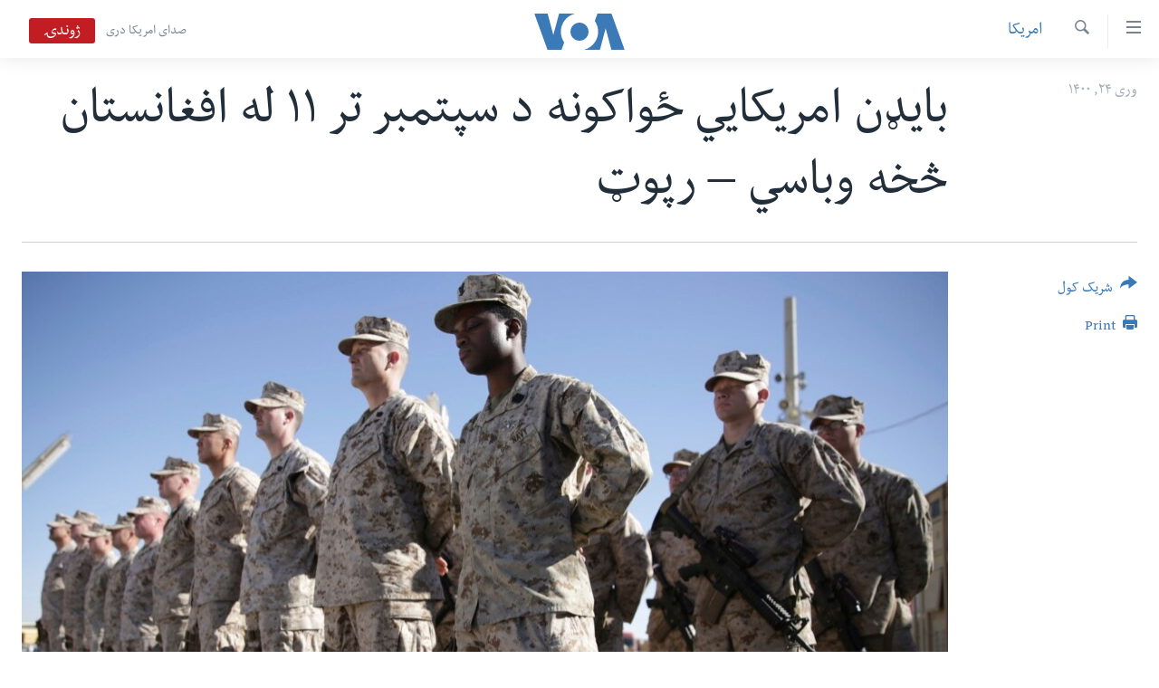

--- FILE ---
content_type: text/html; charset=utf-8
request_url: https://www.pashtovoa.com/a/biden-will-withdraw-all-u-s-forces-from-afghanistan-by-sept-11-2021/5851566.html
body_size: 11013
content:

<!DOCTYPE html>
<html lang="ps" dir="rtl" class="no-js">
<head>
<link href="/Content/responsive/VOA/pus-AF/VOA-pus-AF.css?&amp;av=0.0.0.0&amp;cb=306" rel="stylesheet"/>
<script src="https://tags.pashtovoa.com/voa-pangea/prod/utag.sync.js"></script> <script type='text/javascript' src='https://www.youtube.com/iframe_api' async></script>
<script type="text/javascript">
//a general 'js' detection, must be on top level in <head>, due to CSS performance
document.documentElement.className = "js";
var cacheBuster = "306";
var appBaseUrl = "/";
var imgEnhancerBreakpoints = [0, 144, 256, 408, 650, 1023, 1597];
var isLoggingEnabled = false;
var isPreviewPage = false;
var isLivePreviewPage = false;
if (!isPreviewPage) {
window.RFE = window.RFE || {};
window.RFE.cacheEnabledByParam = window.location.href.indexOf('nocache=1') === -1;
const url = new URL(window.location.href);
const params = new URLSearchParams(url.search);
// Remove the 'nocache' parameter
params.delete('nocache');
// Update the URL without the 'nocache' parameter
url.search = params.toString();
window.history.replaceState(null, '', url.toString());
} else {
window.addEventListener('load', function() {
const links = window.document.links;
for (let i = 0; i < links.length; i++) {
links[i].href = '#';
links[i].target = '_self';
}
})
}
var pwaEnabled = false;
var swCacheDisabled;
</script>
<meta charset="utf-8" />
<title>بایډن&#160;امریکایي ځواکونه د سپتمبر تر&#160;۱۱ له افغانستان څخه وباسي&#160;–&#160;رپوټ</title>
<meta name="description" content="د امریکا جمهور رئیس&#160;جو بایډن،&#160;په پام کې لري چې د روان کال د سپتمبر تر&#160;۱۱پورې امریکایي ځواکونه له افغانستان څخه وباسي.&#160;" />
<meta name="keywords" content="امریکا" />
<meta name="viewport" content="width=device-width, initial-scale=1.0" />
<meta http-equiv="X-UA-Compatible" content="IE=edge" />
<meta name="robots" content="max-image-preview:large"><meta property="fb:pages" content="122256314471875" />
<meta name="msvalidate.01" content="3286EE554B6F672A6F2E608C02343C0E" />
<link href="https://www.pashtovoa.com/a/biden-will-withdraw-all-u-s-forces-from-afghanistan-by-sept-11-2021/5851566.html" rel="canonical" />
<meta name="apple-mobile-web-app-title" content="VOA" />
<meta name="apple-mobile-web-app-status-bar-style" content="black" />
<meta name="apple-itunes-app" content="app-id=632618796, app-argument=//5851566.rtl" />
<meta content="بایډن امریکایي ځواکونه د سپتمبر تر ۱۱ له افغانستان څخه وباسي – رپوټ" property="og:title" />
<meta content="د امریکا جمهور رئیس جو بایډن، په پام کې لري چې د روان کال د سپتمبر تر ۱۱پورې امریکایي ځواکونه له افغانستان څخه وباسي. " property="og:description" />
<meta content="article" property="og:type" />
<meta content="https://www.pashtovoa.com/a/biden-will-withdraw-all-u-s-forces-from-afghanistan-by-sept-11-2021/5851566.html" property="og:url" />
<meta content="د امریکا غږ اشنا راډیو" property="og:site_name" />
<meta content="https://www.facebook.com/voapashto" property="article:publisher" />
<meta content="https://gdb.voanews.com/d0287005-de9c-4a3e-aebd-6a5b20b3bd7f_w1200_h630.jpg" property="og:image" />
<meta content="1200" property="og:image:width" />
<meta content="630" property="og:image:height" />
<meta content="1348766985245277" property="fb:app_id" />
<meta content="summary_large_image" name="twitter:card" />
<meta content="@VOAPashto" name="twitter:site" />
<meta content="https://gdb.voanews.com/d0287005-de9c-4a3e-aebd-6a5b20b3bd7f_w1200_h630.jpg" name="twitter:image" />
<meta content="بایډن امریکایي ځواکونه د سپتمبر تر ۱۱ له افغانستان څخه وباسي – رپوټ" name="twitter:title" />
<meta content="د امریکا جمهور رئیس جو بایډن، په پام کې لري چې د روان کال د سپتمبر تر ۱۱پورې امریکایي ځواکونه له افغانستان څخه وباسي. " name="twitter:description" />
<link rel="amphtml" href="https://www.pashtovoa.com/amp/biden-will-withdraw-all-u-s-forces-from-afghanistan-by-sept-11-2021/5851566.html" />
<script type="application/ld+json">{"articleSection":"امریکا","isAccessibleForFree":true,"headline":"بایډن امریکایي ځواکونه د سپتمبر تر ۱۱ له افغانستان څخه وباسي – رپوټ","inLanguage":"pus-AF","keywords":"امریکا","author":{"@type":"Person","name":"VOA"},"datePublished":"2021-04-13 17:17:23Z","dateModified":"2021-04-13 17:30:24Z","publisher":{"logo":{"width":512,"height":220,"@type":"ImageObject","url":"https://www.pashtovoa.com/Content/responsive/VOA/pus-AF/img/logo.png"},"@type":"NewsMediaOrganization","url":"https://www.pashtovoa.com","sameAs":["https://www.facebook.com/voapashto","https://twitter.com/voapashto","https://www.youtube.com/voaafghanistan","https://www.instagram.com/voapashto/"],"name":"امریکا غږ","alternateName":""},"@context":"https://schema.org","@type":"NewsArticle","mainEntityOfPage":"https://www.pashtovoa.com/a/biden-will-withdraw-all-u-s-forces-from-afghanistan-by-sept-11-2021/5851566.html","url":"https://www.pashtovoa.com/a/biden-will-withdraw-all-u-s-forces-from-afghanistan-by-sept-11-2021/5851566.html","description":"د امریکا جمهور رئیس جو بایډن، په پام کې لري چې د روان کال د سپتمبر تر ۱۱پورې امریکایي ځواکونه له افغانستان څخه وباسي. ","image":{"width":1080,"height":608,"@type":"ImageObject","url":"https://gdb.voanews.com/d0287005-de9c-4a3e-aebd-6a5b20b3bd7f_w1080_h608.jpg"},"name":"بایډن امریکایي ځواکونه د سپتمبر تر ۱۱ له افغانستان څخه وباسي – رپوټ"}</script>
<script src="/Scripts/responsive/infographics.b?v=dVbZ-Cza7s4UoO3BqYSZdbxQZVF4BOLP5EfYDs4kqEo1&amp;av=0.0.0.0&amp;cb=306"></script>
<script src="/Scripts/responsive/loader.b?v=Q26XNwrL6vJYKjqFQRDnx01Lk2pi1mRsuLEaVKMsvpA1&amp;av=0.0.0.0&amp;cb=306"></script>
<link rel="icon" type="image/svg+xml" href="/Content/responsive/VOA/img/webApp/favicon.svg" />
<link rel="alternate icon" href="/Content/responsive/VOA/img/webApp/favicon.ico" />
<link rel="apple-touch-icon" sizes="152x152" href="/Content/responsive/VOA/img/webApp/ico-152x152.png" />
<link rel="apple-touch-icon" sizes="144x144" href="/Content/responsive/VOA/img/webApp/ico-144x144.png" />
<link rel="apple-touch-icon" sizes="114x114" href="/Content/responsive/VOA/img/webApp/ico-114x114.png" />
<link rel="apple-touch-icon" sizes="72x72" href="/Content/responsive/VOA/img/webApp/ico-72x72.png" />
<link rel="apple-touch-icon-precomposed" href="/Content/responsive/VOA/img/webApp/ico-57x57.png" />
<link rel="icon" sizes="192x192" href="/Content/responsive/VOA/img/webApp/ico-192x192.png" />
<link rel="icon" sizes="128x128" href="/Content/responsive/VOA/img/webApp/ico-128x128.png" />
<meta name="msapplication-TileColor" content="#ffffff" />
<meta name="msapplication-TileImage" content="/Content/responsive/VOA/img/webApp/ico-144x144.png" />
<link rel="alternate" type="application/rss+xml" title="VOA - Top Stories [RSS]" href="/api/" />
<link rel="sitemap" type="application/rss+xml" href="/sitemap.xml" />
</head>
<body class=" nav-no-loaded cc_theme pg-article print-lay-article js-category-to-nav nojs-images ">
<script type="text/javascript" >
var analyticsData = {url:"https://www.pashtovoa.com/a/biden-will-withdraw-all-u-s-forces-from-afghanistan-by-sept-11-2021/5851566.html",property_id:"448",article_uid:"5851566",page_title:"بایډن امریکایي ځواکونه د سپتمبر تر ۱۱ له افغانستان څخه وباسي – رپوټ",page_type:"article",content_type:"article",subcontent_type:"article",last_modified:"2021-04-13 17:30:24Z",pub_datetime:"2021-04-13 17:17:23Z",pub_year:"2021",pub_month:"04",pub_day:"13",pub_hour:"17",pub_weekday:"Tuesday",section:"امریکا",english_section:"news-usa",byline:"",categories:"news-usa",domain:"www.pashtovoa.com",language:"Pashto",language_service:"VOA Afghanistan",platform:"web",copied:"no",copied_article:"",copied_title:"",runs_js:"Yes",cms_release:"8.44.0.0.306",enviro_type:"prod",slug:"biden-will-withdraw-all-u-s-forces-from-afghanistan-by-sept-11-2021",entity:"VOA",short_language_service:"AFPA",platform_short:"W",page_name:"بایډن امریکایي ځواکونه د سپتمبر تر ۱۱ له افغانستان څخه وباسي – رپوټ"};
</script>
<noscript><iframe src="https://www.googletagmanager.com/ns.html?id=GTM-N8MP7P" height="0" width="0" style="display:none;visibility:hidden"></iframe></noscript><script type="text/javascript" data-cookiecategory="analytics">
var gtmEventObject = Object.assign({}, analyticsData, {event: 'page_meta_ready'});window.dataLayer = window.dataLayer || [];window.dataLayer.push(gtmEventObject);
if (top.location === self.location) { //if not inside of an IFrame
var renderGtm = "true";
if (renderGtm === "true") {
(function(w,d,s,l,i){w[l]=w[l]||[];w[l].push({'gtm.start':new Date().getTime(),event:'gtm.js'});var f=d.getElementsByTagName(s)[0],j=d.createElement(s),dl=l!='dataLayer'?'&l='+l:'';j.async=true;j.src='//www.googletagmanager.com/gtm.js?id='+i+dl;f.parentNode.insertBefore(j,f);})(window,document,'script','dataLayer','GTM-N8MP7P');
}
}
</script>
<!--Analytics tag js version start-->
<script type="text/javascript" data-cookiecategory="analytics">
var utag_data = Object.assign({}, analyticsData, {});
if(typeof(TealiumTagFrom)==='function' && typeof(TealiumTagSearchKeyword)==='function') {
var utag_from=TealiumTagFrom();var utag_searchKeyword=TealiumTagSearchKeyword();
if(utag_searchKeyword!=null && utag_searchKeyword!=='' && utag_data["search_keyword"]==null) utag_data["search_keyword"]=utag_searchKeyword;if(utag_from!=null && utag_from!=='') utag_data["from"]=TealiumTagFrom();}
if(window.top!== window.self&&utag_data.page_type==="snippet"){utag_data.page_type = 'iframe';}
try{if(window.top!==window.self&&window.self.location.hostname===window.top.location.hostname){utag_data.platform = 'self-embed';utag_data.platform_short = 'se';}}catch(e){if(window.top!==window.self&&window.self.location.search.includes("platformType=self-embed")){utag_data.platform = 'cross-promo';utag_data.platform_short = 'cp';}}
(function(a,b,c,d){ a="https://tags.pashtovoa.com/voa-pangea/prod/utag.js"; b=document;c="script";d=b.createElement(c);d.src=a;d.type="text/java"+c;d.async=true; a=b.getElementsByTagName(c)[0];a.parentNode.insertBefore(d,a); })();
</script>
<!--Analytics tag js version end-->
<!-- Analytics tag management NoScript -->
<noscript>
<img style="position: absolute; border: none;" src="https://ssc.pashtovoa.com/b/ss/bbgprod,bbgentityvoa/1/G.4--NS/1448366571?pageName=voa%3aafpa%3aw%3aarticle%3a%d8%a8%d8%a7%db%8c%da%89%d9%86%c2%a0%d8%a7%d9%85%d8%b1%db%8c%da%a9%d8%a7%db%8c%d9%8a%20%da%81%d9%88%d8%a7%da%a9%d9%88%d9%86%d9%87%20%d8%af%20%d8%b3%d9%be%d8%aa%d9%85%d8%a8%d8%b1%20%d8%aa%d8%b1%c2%a0%db%b1%db%b1%20%d9%84%d9%87%20%d8%a7%d9%81%d8%ba%d8%a7%d9%86%d8%b3%d8%aa%d8%a7%d9%86%20%da%85%d8%ae%d9%87%20%d9%88%d8%a8%d8%a7%d8%b3%d9%8a%c2%a0%e2%80%93%c2%a0%d8%b1%d9%be%d9%88%d9%bc&amp;c6=%d8%a8%d8%a7%db%8c%da%89%d9%86%c2%a0%d8%a7%d9%85%d8%b1%db%8c%da%a9%d8%a7%db%8c%d9%8a%20%da%81%d9%88%d8%a7%da%a9%d9%88%d9%86%d9%87%20%d8%af%20%d8%b3%d9%be%d8%aa%d9%85%d8%a8%d8%b1%20%d8%aa%d8%b1%c2%a0%db%b1%db%b1%20%d9%84%d9%87%20%d8%a7%d9%81%d8%ba%d8%a7%d9%86%d8%b3%d8%aa%d8%a7%d9%86%20%da%85%d8%ae%d9%87%20%d9%88%d8%a8%d8%a7%d8%b3%d9%8a%c2%a0%e2%80%93%c2%a0%d8%b1%d9%be%d9%88%d9%bc&amp;v36=8.44.0.0.306&amp;v6=D=c6&amp;g=https%3a%2f%2fwww.pashtovoa.com%2fa%2fbiden-will-withdraw-all-u-s-forces-from-afghanistan-by-sept-11-2021%2f5851566.html&amp;c1=D=g&amp;v1=D=g&amp;events=event1,event52&amp;c16=voa%20afghanistan&amp;v16=D=c16&amp;c5=news-usa&amp;v5=D=c5&amp;ch=%d8%a7%d9%85%d8%b1%db%8c%da%a9%d8%a7&amp;c15=pashto&amp;v15=D=c15&amp;c4=article&amp;v4=D=c4&amp;c14=5851566&amp;v14=D=c14&amp;v20=no&amp;c17=web&amp;v17=D=c17&amp;mcorgid=518abc7455e462b97f000101%40adobeorg&amp;server=www.pashtovoa.com&amp;pageType=D=c4&amp;ns=bbg&amp;v29=D=server&amp;v25=voa&amp;v30=448&amp;v105=D=User-Agent " alt="analytics" width="1" height="1" /></noscript>
<!-- End of Analytics tag management NoScript -->
<!--*** Accessibility links - For ScreenReaders only ***-->
<section>
<div class="sr-only">
<h2>د لاس رسي وړ اتصالات </h2>
<ul>
<li><a href="#content" data-disable-smooth-scroll="1">اصلي متن ته لاړ شئ</a></li>
<li><a href="#navigation" data-disable-smooth-scroll="1">عمومي لارښود ته لاړ شئ</a></li>
<li><a href="#txtHeaderSearch" data-disable-smooth-scroll="1">لټون ځای ته لاړ شئ</a></li>
</ul>
</div>
</section>
<div dir="rtl">
<div id="page">
<aside>
<div class="c-lightbox overlay-modal">
<div class="c-lightbox__intro">
<h2 class="c-lightbox__intro-title"></h2>
<button class="btn btn--rounded c-lightbox__btn c-lightbox__intro-next" title="بل">
<span class="ico ico--rounded ico-chevron-forward"></span>
<span class="sr-only">بل</span>
</button>
</div>
<div class="c-lightbox__nav">
<button class="btn btn--rounded c-lightbox__btn c-lightbox__btn--close" title="بندول">
<span class="ico ico--rounded ico-close"></span>
<span class="sr-only">بندول</span>
</button>
<button class="btn btn--rounded c-lightbox__btn c-lightbox__btn--prev" title="پخوانی">
<span class="ico ico--rounded ico-chevron-backward"></span>
<span class="sr-only">پخوانی</span>
</button>
<button class="btn btn--rounded c-lightbox__btn c-lightbox__btn--next" title="بل">
<span class="ico ico--rounded ico-chevron-forward"></span>
<span class="sr-only">بل</span>
</button>
</div>
<div class="c-lightbox__content-wrap">
<figure class="c-lightbox__content">
<span class="c-spinner c-spinner--lightbox">
<img src="/Content/responsive/img/player-spinner.png"
alt="please wait"
title="please wait" />
</span>
<div class="c-lightbox__img">
<div class="thumb">
<img src="" alt="" />
</div>
</div>
<figcaption>
<div class="c-lightbox__info c-lightbox__info--foot">
<span class="c-lightbox__counter"></span>
<span class="caption c-lightbox__caption"></span>
</div>
</figcaption>
</figure>
</div>
<div class="hidden">
<div class="content-advisory__box content-advisory__box--lightbox">
<span class="content-advisory__box-text">This image contains sensitive content which some people may find offensive or disturbing.</span>
<button class="btn btn--transparent content-advisory__box-btn m-t-md" value="text" type="button">
<span class="btn__text">
Click to reveal
</span>
</button>
</div>
</div>
</div>
<div class="print-dialogue">
<div class="container">
<h3 class="print-dialogue__title section-head">Print Options:</h3>
<div class="print-dialogue__opts">
<ul class="print-dialogue__opt-group">
<li class="form__group form__group--checkbox">
<input class="form__check " id="checkboxImages" name="checkboxImages" type="checkbox" checked="checked" />
<label for="checkboxImages" class="form__label m-t-md">Images</label>
</li>
<li class="form__group form__group--checkbox">
<input class="form__check " id="checkboxMultimedia" name="checkboxMultimedia" type="checkbox" checked="checked" />
<label for="checkboxMultimedia" class="form__label m-t-md">Multimedia</label>
</li>
</ul>
<ul class="print-dialogue__opt-group">
<li class="form__group form__group--checkbox">
<input class="form__check " id="checkboxEmbedded" name="checkboxEmbedded" type="checkbox" checked="checked" />
<label for="checkboxEmbedded" class="form__label m-t-md">Embedded Content</label>
</li>
<li class="hidden">
<input class="form__check " id="checkboxComments" name="checkboxComments" type="checkbox" />
<label for="checkboxComments" class="form__label m-t-md">Comments</label>
</li>
</ul>
</div>
<div class="print-dialogue__buttons">
<button class="btn btn--secondary close-button" type="button" title="لغو">
<span class="btn__text ">لغو</span>
</button>
<button class="btn btn-cust-print m-l-sm" type="button" title="Print">
<span class="btn__text ">Print</span>
</button>
</div>
</div>
</div>
<div class="ctc-message pos-fix">
<div class="ctc-message__inner">Link has been copied to clipboard</div>
</div>
</aside>
<div class="hdr-20 hdr-20--big">
<div class="hdr-20__inner">
<div class="hdr-20__max pos-rel">
<div class="hdr-20__side hdr-20__side--primary d-flex">
<label data-for="main-menu-ctrl" data-switcher-trigger="true" data-switch-target="main-menu-ctrl" class="burger hdr-trigger pos-rel trans-trigger" data-trans-evt="click" data-trans-id="menu">
<span class="ico ico-close hdr-trigger__ico hdr-trigger__ico--close burger__ico burger__ico--close"></span>
<span class="ico ico-menu hdr-trigger__ico hdr-trigger__ico--open burger__ico burger__ico--open"></span>
</label>
<div class="menu-pnl pos-fix trans-target" data-switch-target="main-menu-ctrl" data-trans-id="menu">
<div class="menu-pnl__inner">
<nav class="main-nav menu-pnl__item menu-pnl__item--first">
<ul class="main-nav__list accordeon" data-analytics-tales="false" data-promo-name="link" data-location-name="nav,secnav">
<li class="main-nav__item">
<a class="main-nav__item-name main-nav__item-name--link" href="http://m.pashtovoa.com/" title="کورپاڼه" >کورپاڼه</a>
</li>
<li class="main-nav__item">
<a class="main-nav__item-name main-nav__item-name--link" href="/p/6710.html" title="افغانستان" data-item-name="afghanistan" target="_blank" rel="noopener">افغانستان</a>
</li>
<li class="main-nav__item">
<a class="main-nav__item-name main-nav__item-name--link" href="/p/8992.html" title="سیمه" data-item-name="region" >سیمه</a>
</li>
<li class="main-nav__item">
<a class="main-nav__item-name main-nav__item-name--link" href="/p/8993.html" title="امریکا" data-item-name="usa" >امریکا</a>
</li>
<li class="main-nav__item">
<a class="main-nav__item-name main-nav__item-name--link" href="/p/8994.html" title="نړۍ" data-item-name="world-news" >نړۍ</a>
</li>
<li class="main-nav__item">
<a class="main-nav__item-name main-nav__item-name--link" href="/p/9232.html" title="ښځې او نجونې" data-item-name="women" >ښځې او نجونې</a>
</li>
<li class="main-nav__item">
<a class="main-nav__item-name main-nav__item-name--link" href="/p/6891.html" title="ځوانان" data-item-name="afghan-youth" >ځوانان</a>
</li>
<li class="main-nav__item">
<a class="main-nav__item-name main-nav__item-name--link" href="/p/9189.html" title="د بیان ازادي" data-item-name="press-freedoms" >د بیان ازادي</a>
</li>
<li class="main-nav__item">
<a class="main-nav__item-name main-nav__item-name--link" href="/p/9188.html" title="روغتیا" data-item-name="health" >روغتیا</a>
</li>
<li class="main-nav__item">
<a class="main-nav__item-name main-nav__item-name--link" href="https://editorials.voa.gov/z/6213" title="سرمقاله" target="_blank" rel="noopener">سرمقاله</a>
</li>
</ul>
</nav>
<div class="menu-pnl__item menu-pnl__item--social">
<h5 class="menu-pnl__sub-head">له مونږ سره په تماس کې پاتې شئ</h5>
<a href="https://www.facebook.com/voapashto" title="راډیو اشنا په فېسبوک" data-analytics-text="follow_on_facebook" class="btn btn--rounded btn--social-inverted menu-pnl__btn js-social-btn btn-facebook" target="_blank" rel="noopener">
<span class="ico ico-facebook-alt ico--rounded"></span>
</a>
<a href="https://twitter.com/voapashto" title="راډیو اشنا په ټویټر" data-analytics-text="follow_on_twitter" class="btn btn--rounded btn--social-inverted menu-pnl__btn js-social-btn btn-twitter" target="_blank" rel="noopener">
<span class="ico ico-twitter ico--rounded"></span>
</a>
<a href="https://www.youtube.com/voaafghanistan" title="Follow us on Youtube" data-analytics-text="follow_on_youtube" class="btn btn--rounded btn--social-inverted menu-pnl__btn js-social-btn btn-youtube" target="_blank" rel="noopener">
<span class="ico ico-youtube ico--rounded"></span>
</a>
<a href="https://www.instagram.com/voapashto/" title="Follow us on Instagram" data-analytics-text="follow_on_instagram" class="btn btn--rounded btn--social-inverted menu-pnl__btn js-social-btn btn-instagram" target="_blank" rel="noopener">
<span class="ico ico-instagram ico--rounded"></span>
</a>
</div>
<div class="menu-pnl__item">
<a href="/navigation/allsites" class="menu-pnl__item-link">
<span class="ico ico-languages "></span>
ژبې
</a>
</div>
</div>
</div>
<label data-for="top-search-ctrl" data-switcher-trigger="true" data-switch-target="top-search-ctrl" class="top-srch-trigger hdr-trigger">
<span class="ico ico-close hdr-trigger__ico hdr-trigger__ico--close top-srch-trigger__ico top-srch-trigger__ico--close"></span>
<span class="ico ico-search hdr-trigger__ico hdr-trigger__ico--open top-srch-trigger__ico top-srch-trigger__ico--open"></span>
</label>
<div class="srch-top srch-top--in-header" data-switch-target="top-search-ctrl">
<div class="container">
<form action="/s" class="srch-top__form srch-top__form--in-header" id="form-topSearchHeader" method="get" role="search"><label for="txtHeaderSearch" class="sr-only">لټون</label>
<input type="text" id="txtHeaderSearch" name="k" placeholder="search text ..." accesskey="s" value="" class="srch-top__input analyticstag-event" onkeydown="if (event.keyCode === 13) { FireAnalyticsTagEventOnSearch('search', $dom.get('#txtHeaderSearch')[0].value) }" />
<button title="لټون" type="submit" class="btn btn--top-srch analyticstag-event" onclick="FireAnalyticsTagEventOnSearch('search', $dom.get('#txtHeaderSearch')[0].value) ">
<span class="ico ico-search"></span>
</button></form>
</div>
</div>
<a href="/" class="main-logo-link">
<img src="/Content/responsive/VOA/pus-AF/img/logo-compact.svg" class="main-logo main-logo--comp" alt="site logo">
<img src="/Content/responsive/VOA/pus-AF/img/logo.svg" class="main-logo main-logo--big" alt="site logo">
</a>
</div>
<div class="hdr-20__side hdr-20__side--secondary d-flex">
<a href="https://www.darivoa.com" title="صدای امریکا دری" class="hdr-20__secondary-item hdr-20__secondary-item--lang" data-item-name="satellite">
صدای امریکا دری
</a>
<a href="/s" title="لټون" class="hdr-20__secondary-item hdr-20__secondary-item--search" data-item-name="search">
<span class="ico ico-search hdr-20__secondary-icon hdr-20__secondary-icon--search"></span>
</a>
<div class="hdr-20__secondary-item live-b-drop">
<div class="live-b-drop__off">
<a href="/live/video/421" class="live-b-drop__link" title="ژوندۍ" data-item-name="live">
<span class="badge badge--live-btn badge--live">
ژوندۍ
</span>
</a>
</div>
<div class="live-b-drop__on hidden">
<label data-for="live-ctrl" data-switcher-trigger="true" data-switch-target="live-ctrl" class="live-b-drop__label pos-rel">
<span class="badge badge--live badge--live-btn">
ژوندۍ
</span>
<span class="ico ico-close live-b-drop__label-ico live-b-drop__label-ico--close"></span>
</label>
<div class="live-b-drop__panel" id="targetLivePanelDiv" data-switch-target="live-ctrl"></div>
</div>
</div>
<div class="srch-bottom">
<form action="/s" class="srch-bottom__form d-flex" id="form-bottomSearch" method="get" role="search"><label for="txtSearch" class="sr-only">لټون</label>
<input type="search" id="txtSearch" name="k" placeholder="search text ..." accesskey="s" value="" class="srch-bottom__input analyticstag-event" onkeydown="if (event.keyCode === 13) { FireAnalyticsTagEventOnSearch('search', $dom.get('#txtSearch')[0].value) }" />
<button title="لټون" type="submit" class="btn btn--bottom-srch analyticstag-event" onclick="FireAnalyticsTagEventOnSearch('search', $dom.get('#txtSearch')[0].value) ">
<span class="ico ico-search"></span>
</button></form>
</div>
</div>
<img src="/Content/responsive/VOA/pus-AF/img/logo-print.gif" class="logo-print" alt="site logo">
<img src="/Content/responsive/VOA/pus-AF/img/logo-print_color.png" class="logo-print logo-print--color" alt="site logo">
</div>
</div>
</div>
<script>
if (document.body.className.indexOf('pg-home') > -1) {
var nav2In = document.querySelector('.hdr-20__inner');
var nav2Sec = document.querySelector('.hdr-20__side--secondary');
var secStyle = window.getComputedStyle(nav2Sec);
if (nav2In && window.pageYOffset < 150 && secStyle['position'] !== 'fixed') {
nav2In.classList.add('hdr-20__inner--big')
}
}
</script>
<div class="c-hlights c-hlights--breaking c-hlights--no-item" data-hlight-display="mobile,desktop">
<div class="c-hlights__wrap container p-0">
<div class="c-hlights__nav">
<a role="button" href="#" title="پخوانی">
<span class="ico ico-chevron-backward m-0"></span>
<span class="sr-only">پخوانی</span>
</a>
<a role="button" href="#" title="بل">
<span class="ico ico-chevron-forward m-0"></span>
<span class="sr-only">بل</span>
</a>
</div>
<span class="c-hlights__label">
<span class="">Breaking News</span>
<span class="switcher-trigger">
<label data-for="more-less-1" data-switcher-trigger="true" class="switcher-trigger__label switcher-trigger__label--more p-b-0" title="نور څرگند کړۍ">
<span class="ico ico-chevron-down"></span>
</label>
<label data-for="more-less-1" data-switcher-trigger="true" class="switcher-trigger__label switcher-trigger__label--less p-b-0" title="Show less">
<span class="ico ico-chevron-up"></span>
</label>
</span>
</span>
<ul class="c-hlights__items switcher-target" data-switch-target="more-less-1">
</ul>
</div>
</div> <div id="content">
<main class="container">
<div class="hdr-container">
<div class="row">
<div class="col-category col-xs-12 col-md-2 pull-left"> <div class="category js-category">
<a class="" href="/z/2341">امریکا</a> </div>
</div><div class="col-title col-xs-12 col-md-10 pull-right"> <h1 class="title pg-title">
بایډن&#160;امریکایي ځواکونه د سپتمبر تر&#160;۱۱ له افغانستان څخه وباسي&#160;–&#160;رپوټ
</h1>
</div><div class="col-publishing-details col-xs-12 col-sm-12 col-md-2 pull-left"> <div class="publishing-details ">
<div class="published">
<span class="date" >
<time pubdate="pubdate" datetime="2021-04-13T21:47:23+04:30">
وری ۲۴, ۱۴۰۰
</time>
</span>
</div>
</div>
</div><div class="col-lg-12 separator"> <div class="separator">
<hr class="title-line" />
</div>
</div><div class="col-multimedia col-xs-12 col-md-10 pull-right"> <div class="cover-media">
<figure class="media-image js-media-expand">
<div class="img-wrap">
<div class="thumb thumb16_9">
<img src="https://gdb.voanews.com/d0287005-de9c-4a3e-aebd-6a5b20b3bd7f_w250_r1_s.jpg" alt="" />
</div>
</div>
</figure>
</div>
</div><div class="col-xs-12 col-md-2 pull-left article-share pos-rel"> <div class="share--box">
<div class="sticky-share-container" style="display:none">
<div class="container">
<a href="https://www.pashtovoa.com" id="logo-sticky-share">&nbsp;</a>
<div class="pg-title pg-title--sticky-share">
بایډن&#160;امریکایي ځواکونه د سپتمبر تر&#160;۱۱ له افغانستان څخه وباسي&#160;–&#160;رپوټ
</div>
<div class="sticked-nav-actions">
<!--This part is for sticky navigation display-->
<p class="buttons link-content-sharing p-0 ">
<button class="btn btn--link btn-content-sharing p-t-0 " id="btnContentSharing" value="text" role="Button" type="" title="د شریکولو نور انتخابونه وپلټئ">
<span class="ico ico-share ico--l"></span>
<span class="btn__text ">
شریک کول
</span>
</button>
</p>
<aside class="content-sharing js-content-sharing js-content-sharing--apply-sticky content-sharing--sticky"
role="complementary"
data-share-url="https://www.pashtovoa.com/a/biden-will-withdraw-all-u-s-forces-from-afghanistan-by-sept-11-2021/5851566.html" data-share-title="بایډن&#160;امریکایي ځواکونه د سپتمبر تر&#160;۱۱ له افغانستان څخه وباسي&#160;–&#160;رپوټ" data-share-text="د امریکا جمهور رئیس&#160;جو بایډن،&#160;په پام کې لري چې د روان کال د سپتمبر تر&#160;۱۱پورې امریکایي ځواکونه له افغانستان څخه وباسي.&#160;">
<div class="content-sharing__popover">
<h6 class="content-sharing__title">شریک کول</h6>
<button href="#close" id="btnCloseSharing" class="btn btn--text-like content-sharing__close-btn">
<span class="ico ico-close ico--l"></span>
</button>
<ul class="content-sharing__list">
<li class="content-sharing__item">
<div class="ctc ">
<input type="text" class="ctc__input" readonly="readonly">
<a href="" js-href="https://www.pashtovoa.com/a/biden-will-withdraw-all-u-s-forces-from-afghanistan-by-sept-11-2021/5851566.html" class="content-sharing__link ctc__button">
<span class="ico ico-copy-link ico--rounded ico--s"></span>
<span class="content-sharing__link-text">Copy link</span>
</a>
</div>
</li>
<li class="content-sharing__item">
<a href="https://facebook.com/sharer.php?u=https%3a%2f%2fwww.pashtovoa.com%2fa%2fbiden-will-withdraw-all-u-s-forces-from-afghanistan-by-sept-11-2021%2f5851566.html"
data-analytics-text="share_on_facebook"
title="Facebook" target="_blank"
class="content-sharing__link js-social-btn">
<span class="ico ico-facebook ico--rounded ico--s"></span>
<span class="content-sharing__link-text">Facebook</span>
</a>
</li>
<li class="content-sharing__item">
<a href="https://twitter.com/share?url=https%3a%2f%2fwww.pashtovoa.com%2fa%2fbiden-will-withdraw-all-u-s-forces-from-afghanistan-by-sept-11-2021%2f5851566.html&amp;text=%d8%a8%d8%a7%db%8c%da%89%d9%86%c2%a0%d8%a7%d9%85%d8%b1%db%8c%da%a9%d8%a7%db%8c%d9%8a+%da%81%d9%88%d8%a7%da%a9%d9%88%d9%86%d9%87+%d8%af+%d8%b3%d9%be%d8%aa%d9%85%d8%a8%d8%b1+%d8%aa%d8%b1%c2%a0%db%b1%db%b1+%d9%84%d9%87+%d8%a7%d9%81%d8%ba%d8%a7%d9%86%d8%b3%d8%aa%d8%a7%d9%86+%da%85%d8%ae%d9%87+%d9%88%d8%a8%d8%a7%d8%b3%d9%8a%c2%a0%e2%80%93%c2%a0%d8%b1%d9%be%d9%88%d9%bc"
data-analytics-text="share_on_twitter"
title="Twitter" target="_blank"
class="content-sharing__link js-social-btn">
<span class="ico ico-twitter ico--rounded ico--s"></span>
<span class="content-sharing__link-text">Twitter</span>
</a>
</li>
<li class="content-sharing__item">
<a href="https://telegram.me/share/url?url=https%3a%2f%2fwww.pashtovoa.com%2fa%2fbiden-will-withdraw-all-u-s-forces-from-afghanistan-by-sept-11-2021%2f5851566.html"
data-analytics-text="share_on_telegram"
title="Telegram" target="_blank"
class="content-sharing__link js-social-btn">
<span class="ico ico-telegram ico--rounded ico--s"></span>
<span class="content-sharing__link-text">Telegram</span>
</a>
</li>
<li class="content-sharing__item">
<a href="mailto:?body=https%3a%2f%2fwww.pashtovoa.com%2fa%2fbiden-will-withdraw-all-u-s-forces-from-afghanistan-by-sept-11-2021%2f5851566.html&amp;subject=بایډن&#160;امریکایي ځواکونه د سپتمبر تر&#160;۱۱ له افغانستان څخه وباسي&#160;–&#160;رپوټ"
title="Email"
class="content-sharing__link ">
<span class="ico ico-email ico--rounded ico--s"></span>
<span class="content-sharing__link-text">Email</span>
</a>
</li>
</ul>
</div>
</aside>
</div>
</div>
</div>
<div class="links">
<p class="buttons link-content-sharing p-0 ">
<button class="btn btn--link btn-content-sharing p-t-0 " id="btnContentSharing" value="text" role="Button" type="" title="د شریکولو نور انتخابونه وپلټئ">
<span class="ico ico-share ico--l"></span>
<span class="btn__text ">
شریک کول
</span>
</button>
</p>
<aside class="content-sharing js-content-sharing " role="complementary"
data-share-url="https://www.pashtovoa.com/a/biden-will-withdraw-all-u-s-forces-from-afghanistan-by-sept-11-2021/5851566.html" data-share-title="بایډن&#160;امریکایي ځواکونه د سپتمبر تر&#160;۱۱ له افغانستان څخه وباسي&#160;–&#160;رپوټ" data-share-text="د امریکا جمهور رئیس&#160;جو بایډن،&#160;په پام کې لري چې د روان کال د سپتمبر تر&#160;۱۱پورې امریکایي ځواکونه له افغانستان څخه وباسي.&#160;">
<div class="content-sharing__popover">
<h6 class="content-sharing__title">شریک کول</h6>
<button href="#close" id="btnCloseSharing" class="btn btn--text-like content-sharing__close-btn">
<span class="ico ico-close ico--l"></span>
</button>
<ul class="content-sharing__list">
<li class="content-sharing__item">
<div class="ctc ">
<input type="text" class="ctc__input" readonly="readonly">
<a href="" js-href="https://www.pashtovoa.com/a/biden-will-withdraw-all-u-s-forces-from-afghanistan-by-sept-11-2021/5851566.html" class="content-sharing__link ctc__button">
<span class="ico ico-copy-link ico--rounded ico--l"></span>
<span class="content-sharing__link-text">Copy link</span>
</a>
</div>
</li>
<li class="content-sharing__item">
<a href="https://facebook.com/sharer.php?u=https%3a%2f%2fwww.pashtovoa.com%2fa%2fbiden-will-withdraw-all-u-s-forces-from-afghanistan-by-sept-11-2021%2f5851566.html"
data-analytics-text="share_on_facebook"
title="Facebook" target="_blank"
class="content-sharing__link js-social-btn">
<span class="ico ico-facebook ico--rounded ico--l"></span>
<span class="content-sharing__link-text">Facebook</span>
</a>
</li>
<li class="content-sharing__item">
<a href="https://twitter.com/share?url=https%3a%2f%2fwww.pashtovoa.com%2fa%2fbiden-will-withdraw-all-u-s-forces-from-afghanistan-by-sept-11-2021%2f5851566.html&amp;text=%d8%a8%d8%a7%db%8c%da%89%d9%86%c2%a0%d8%a7%d9%85%d8%b1%db%8c%da%a9%d8%a7%db%8c%d9%8a+%da%81%d9%88%d8%a7%da%a9%d9%88%d9%86%d9%87+%d8%af+%d8%b3%d9%be%d8%aa%d9%85%d8%a8%d8%b1+%d8%aa%d8%b1%c2%a0%db%b1%db%b1+%d9%84%d9%87+%d8%a7%d9%81%d8%ba%d8%a7%d9%86%d8%b3%d8%aa%d8%a7%d9%86+%da%85%d8%ae%d9%87+%d9%88%d8%a8%d8%a7%d8%b3%d9%8a%c2%a0%e2%80%93%c2%a0%d8%b1%d9%be%d9%88%d9%bc"
data-analytics-text="share_on_twitter"
title="Twitter" target="_blank"
class="content-sharing__link js-social-btn">
<span class="ico ico-twitter ico--rounded ico--l"></span>
<span class="content-sharing__link-text">Twitter</span>
</a>
</li>
<li class="content-sharing__item">
<a href="https://telegram.me/share/url?url=https%3a%2f%2fwww.pashtovoa.com%2fa%2fbiden-will-withdraw-all-u-s-forces-from-afghanistan-by-sept-11-2021%2f5851566.html"
data-analytics-text="share_on_telegram"
title="Telegram" target="_blank"
class="content-sharing__link js-social-btn">
<span class="ico ico-telegram ico--rounded ico--l"></span>
<span class="content-sharing__link-text">Telegram</span>
</a>
</li>
<li class="content-sharing__item">
<a href="mailto:?body=https%3a%2f%2fwww.pashtovoa.com%2fa%2fbiden-will-withdraw-all-u-s-forces-from-afghanistan-by-sept-11-2021%2f5851566.html&amp;subject=بایډن&#160;امریکایي ځواکونه د سپتمبر تر&#160;۱۱ له افغانستان څخه وباسي&#160;–&#160;رپوټ"
title="Email"
class="content-sharing__link ">
<span class="ico ico-email ico--rounded ico--l"></span>
<span class="content-sharing__link-text">Email</span>
</a>
</li>
</ul>
</div>
</aside>
<p class="link-print visible-md visible-lg buttons p-0">
<button class="btn btn--link btn-print p-t-0" onclick="if (typeof FireAnalyticsTagEvent === 'function') {FireAnalyticsTagEvent({ on_page_event: 'print_story' });}return false" title="(CTRL+P)">
<span class="ico ico-print"></span>
<span class="btn__text">Print</span>
</button>
</p>
</div>
</div>
</div>
</div>
</div>
<div class="body-container">
<div class="row">
<div class="col-xs-12 col-sm-12 col-md-10 col-lg-10 pull-right">
<div class="row">
<div class="col-xs-12 col-sm-12 col-md-8 col-lg-8 pull-left bottom-offset content-offset">
<div id="article-content" class="content-floated-wrap fb-quotable">
<div class="wsw">
<p><strong>د امریکا جمهور رئیس جو بایډن، په پام کې لري چې د روان کال د سپتمبر تر ۱۱پورې امریکایي ځواکونه له افغانستان څخه وباسي. </strong></p>
<p>واشنګټن پوست ورځپاڼې د باخبره امریکایي مقاماتو په وینا ددغې طرحې په هکله رپوټ ورکړی چې تمه ده دغه تصمیم د چهارشنبې په ورځ اپریل ۱۴ (وري ۲۵) په رسمي توګه اعلان شي. </p>
<p>پدې توګه ټاکل شوې چې امریکایي ځواکونه د امریکا-طالبانو د دوحې د پریکړې څځه څلور میاشتې زیات په افغانستان کې پاته شي. </p>
<p>خو د ۲۰۲۱کال د سپتمبر په ۱۱د ځواکونو ایستل به په بشپړه توګه د ۲۰۰۱کال د سپتمبر د ۱۱بریدونو په شلمه کالیزه کې وشي چې په افغانستان د امریکا د پوځي ماموریت سبب شوي وو. </p>
<p>له دې دمخه طالبانو ګواښ کړی و چې که امریکا د می د میاشتې په لومړۍ نیټه افغانستان نه خپل ټول ځواکونه ونه باسي تاوتریخوالی به زیات شي. </p>
<p>د رسمي شمیرو له مخې همدا اوس ۲۵۰۰امریکایي سرتیري په افغانستان کې میشت دي. سربیره پر دې د ناټو د غړو هیوادونو ۷ زره سرتیري هم په افغانستان کې دیره دي. </p>
<p>د مۍ د میاشتې وروسته په افغانستان کې د امریکایي سرتیرو د پاته کیدو تصمیم د افغانستان د وضعیت له څیړلو وروسته نیول کیږي. د واشنګټن پوست د رپوټ له مخې د جو بایډن اداره پدې باور ده چې طالبانو سره د مصالحې هڅو سم پرمختګ ندی کړی او دغه ډله لا هم یو امنیتي ګواښ ګڼل کیږي. </p>
<p>یو امریکایي مقام د نوم د نه افشا کیدو په شرط واشنګټن پوست سره مرکه کې ویلي: &quot;دا یو سمدستي واقعیت دی چې زمونږ د پالیسو ارزونې ښودلې دي چې که مونږ د مۍ د میاشتې د لومړۍ نیټې مهلت ونه منو او د وتلو لپاره یو څرګند پروګرام هم ونلرو بیا ناچاره یو چې د طالبانو سره جګړې ته مخه کړو، او دا هغه څه نه وو چې د جمهور رئیس بایډن په نظر زمونږ ملي ګټې خوندي کړي.&quot; </p>
<p>هغه زیاته کړه: &quot;د سپتمبر تر میاشتې، پورې به (په افغانستان کې) د خپلو سرتیرو شمیر صفر ته راټیټ کړو.&quot; </p>
<p>تر اوسه څرګنده نده چې ددغه تصمیم په هکله به د طالبانو غبرګون څه وي. </p>
<p>دا پداسې حال کې دي چې ترکیې نن اعلان وکړ چې د افغانستان د سولې په هکله د استانبول غونډه د اپریل د میاشتې په ۲۴پیل کیږي. په دغه غونډه کې د افغانستان اسلامي جمهوریت او طالبانو استازي ګډون کوي. </p>
</div>
</div>
</div>
<div class="col-xs-12 col-sm-12 col-md-4 col-lg-4 pull-left design-top-offset"> <div class="media-block-wrap">
<h2 class="section-head">اړوند</h2>
<div class="row">
<ul>
<li class="col-xs-12 col-sm-6 col-md-12 col-lg-12 mb-grid">
<div class="media-block ">
<a href="/a/dates-of-istanbul-conference-announced/5851492.html" class="img-wrap img-wrap--t-spac img-wrap--size-4 img-wrap--float" title="ترکیه: د استانبول غونډه د اپریل په ۲۴ پیلیږي؛ طالبان: ګډون نه کوو">
<div class="thumb thumb16_9">
<noscript class="nojs-img">
<img src="https://gdb.voanews.com/8695f0fc-c5e0-4dc3-ab99-b9b65795a0d7_w100_r1.jpg" alt="ترکیه: د استانبول غونډه د اپریل په ۲۴ پیلیږي؛ طالبان: ګډون نه کوو" />
</noscript>
<img data-src="https://gdb.voanews.com/8695f0fc-c5e0-4dc3-ab99-b9b65795a0d7_w33_r1.jpg" src="" alt="ترکیه: د استانبول غونډه د اپریل په ۲۴ پیلیږي؛ طالبان: ګډون نه کوو" class=""/>
</div>
</a>
<div class="media-block__content media-block__content--h">
<a href="/a/dates-of-istanbul-conference-announced/5851492.html">
<h4 class="media-block__title media-block__title--size-4" title="ترکیه: د استانبول غونډه د اپریل په ۲۴ پیلیږي؛ طالبان: ګډون نه کوو">
ترکیه: د استانبول غونډه د اپریل په ۲۴ پیلیږي؛ طالبان: ګډون نه کوو
</h4>
</a>
</div>
</div>
</li>
<li class="col-xs-12 col-sm-6 col-md-12 col-lg-12 mb-grid">
<div class="media-block ">
<a href="/a/us-troops-withdraw-could-be-done-in-three-weeks-/5850125.html" class="img-wrap img-wrap--t-spac img-wrap--size-4 img-wrap--float" title="امریکایي جنرال: دریو اونیو کې هم افغانستان څخه عسکر ویستل کېدای شي&#160;">
<div class="thumb thumb16_9">
<noscript class="nojs-img">
<img src="https://gdb.voanews.com/ed2aa1cd-bf64-4344-9da5-e31ed16e30f6_cx4_cy3_cw93_w100_r1.jpg" alt="امریکایي جنرال: دریو اونیو کې هم افغانستان څخه عسکر ویستل کېدای شي&#160;" />
</noscript>
<img data-src="https://gdb.voanews.com/ed2aa1cd-bf64-4344-9da5-e31ed16e30f6_cx4_cy3_cw93_w33_r1.jpg" src="" alt="امریکایي جنرال: دریو اونیو کې هم افغانستان څخه عسکر ویستل کېدای شي&#160;" class=""/>
</div>
</a>
<div class="media-block__content media-block__content--h">
<a href="/a/us-troops-withdraw-could-be-done-in-three-weeks-/5850125.html">
<h4 class="media-block__title media-block__title--size-4" title="امریکایي جنرال: دریو اونیو کې هم افغانستان څخه عسکر ویستل کېدای شي&#160;">
امریکایي جنرال: دریو اونیو کې هم افغانستان څخه عسکر ویستل کېدای شي&#160;
</h4>
</a>
</div>
</div>
</li>
<li class="col-xs-12 col-sm-6 col-md-12 col-lg-12 mb-grid">
<div class="media-block ">
<a href="/a/e-60-civilion-killed-in-last-22-days-/5851039.html" class="img-wrap img-wrap--t-spac img-wrap--size-4 img-wrap--float" title="طالبانو په تیرو درې اونیو کې ۶۰ ملکیان وژلي ـ کورنیو چارو وزارت">
<div class="thumb thumb16_9">
<noscript class="nojs-img">
<img src="https://gdb.voanews.com/0c9d7c81-4d7f-43c6-8995-9e053d0a2770_cx0_cy12_cw0_w100_r1.jpg" alt="طالبانو په تیرو درې اونیو کې ۶۰ ملکیان وژلي ـ کورنیو چارو وزارت" />
</noscript>
<img data-src="https://gdb.voanews.com/0c9d7c81-4d7f-43c6-8995-9e053d0a2770_cx0_cy12_cw0_w33_r1.jpg" src="" alt="طالبانو په تیرو درې اونیو کې ۶۰ ملکیان وژلي ـ کورنیو چارو وزارت" class=""/>
</div>
</a>
<div class="media-block__content media-block__content--h">
<a href="/a/e-60-civilion-killed-in-last-22-days-/5851039.html">
<h4 class="media-block__title media-block__title--size-4" title="طالبانو په تیرو درې اونیو کې ۶۰ ملکیان وژلي ـ کورنیو چارو وزارت">
طالبانو په تیرو درې اونیو کې ۶۰ ملکیان وژلي ـ کورنیو چارو وزارت
</h4>
</a>
</div>
</div>
</li>
<li class="col-xs-12 col-sm-6 col-md-12 col-lg-12 mb-grid">
<div class="media-block ">
<a href="/a/blinken-and-turkey-foreign-minister-phone-call-/5850955.html" class="img-wrap img-wrap--t-spac img-wrap--size-4 img-wrap--float" title="بلینکن او اغلو د استانبول غونډې په اړه خبرې کړي">
<div class="thumb thumb16_9">
<noscript class="nojs-img">
<img src="https://gdb.voanews.com/1a761886-e324-4a8b-9c4f-f8a13c98e4ce_cx6_cy0_cw90_w100_r1.jpg" alt="بلینکن او اغلو د استانبول غونډې په اړه خبرې کړي" />
</noscript>
<img data-src="https://gdb.voanews.com/1a761886-e324-4a8b-9c4f-f8a13c98e4ce_cx6_cy0_cw90_w33_r1.jpg" src="" alt="بلینکن او اغلو د استانبول غونډې په اړه خبرې کړي" class=""/>
</div>
</a>
<div class="media-block__content media-block__content--h">
<a href="/a/blinken-and-turkey-foreign-minister-phone-call-/5850955.html">
<h4 class="media-block__title media-block__title--size-4" title="بلینکن او اغلو د استانبول غونډې په اړه خبرې کړي">
بلینکن او اغلو د استانبول غونډې په اړه خبرې کړي
</h4>
</a>
</div>
</div>
</li>
<li class="col-xs-12 col-sm-6 col-md-12 col-lg-12 mb-grid">
<div class="media-block ">
<a href="/a/secrtary-blinken-to-travel-to-eu-for-consultation/5849721.html" class="img-wrap img-wrap--t-spac img-wrap--size-4 img-wrap--float" title="بلنکن د افغانستان او ایران په هکله د مشورې لپاره بیا اروپا ته ځي">
<div class="thumb thumb16_9">
<noscript class="nojs-img">
<img src="https://gdb.voanews.com/d0aaa04e-dfde-47c5-8746-827dd16a3e64_w100_r1.jpg" alt="بلنکن د افغانستان او ایران په هکله د مشورې لپاره بیا اروپا ته ځي" />
</noscript>
<img data-src="https://gdb.voanews.com/d0aaa04e-dfde-47c5-8746-827dd16a3e64_w33_r1.jpg" src="" alt="بلنکن د افغانستان او ایران په هکله د مشورې لپاره بیا اروپا ته ځي" class=""/>
</div>
</a>
<div class="media-block__content media-block__content--h">
<a href="/a/secrtary-blinken-to-travel-to-eu-for-consultation/5849721.html">
<h4 class="media-block__title media-block__title--size-4" title="بلنکن د افغانستان او ایران په هکله د مشورې لپاره بیا اروپا ته ځي">
بلنکن د افغانستان او ایران په هکله د مشورې لپاره بیا اروپا ته ځي
</h4>
</a>
</div>
</div>
</li>
</ul>
</div>
</div>
<div class="region">
<div class="media-block-wrap" id="wrowblock-23095_21" data-area-id=R1_1>
<h2 class="section-head">
ډیر لوستل شوي </h2>
<div class="row trends-wg">
<a href="/a/unama-calls-on-taliban-to-immediately-and-fully-restore-nationwide-internet-/8070104.html" class="col-xs-12 col-sm-6 col-md-12 col-lg-12 trends-wg__item mb-grid">
<span class="trends-wg__item-inner">
<span class="trends-wg__item-number">۱</span>
<h4 class="trends-wg__item-txt">
یوناما له طالبانو وغوښتل چې انټرنټ او ټیلفوني اړیکې دې ژر بیرته فعال کړي
</h4>
</span>
</a>
<a href="/a/gunmen-attack-army-base-in-quetta/8070106.html" class="col-xs-12 col-sm-6 col-md-12 col-lg-12 trends-wg__item mb-grid">
<span class="trends-wg__item-inner">
<span class="trends-wg__item-number">۲</span>
<h4 class="trends-wg__item-txt">
په پاکستان کې په یو ځانمرګي برید کې لږ تر لږه ۱۰ تنه وژل شوي- چارواکي
</h4>
</span>
</a>
<a href="/a/trump-us-will-wipe-them-off-the-face-of-the-earth/8105347.html" class="col-xs-12 col-sm-6 col-md-12 col-lg-12 trends-wg__item mb-grid">
<span class="trends-wg__item-inner">
<span class="trends-wg__item-number">۳</span>
<h4 class="trends-wg__item-txt">
ولسمشر ټرمپ ایران ته: که &quot;هغه ته څه پیښ شي،&quot; امریکا به &quot;ایران د ځمکې له مخ څخه پاک کړي&quot;
</h4>
</span>
</a>
<a href="/a/trump-board-of-peace/8105657.html" class="col-xs-12 col-sm-6 col-md-12 col-lg-12 trends-wg__item mb-grid">
<span class="trends-wg__item-inner">
<span class="trends-wg__item-number">۴</span>
<h4 class="trends-wg__item-txt">
د غزې د &#39;سولې بورډ&#39; منشور د ټرمپ په حضور کې لاسلیک شو
</h4>
</span>
</a>
</div>
</div>
</div>
</div>
</div>
</div>
</div>
</div>
</main>
<a class="btn pos-abs p-0 lazy-scroll-load" data-ajax="true" data-ajax-mode="replace" data-ajax-update="#ymla-section" data-ajax-url="/part/section/5/8840" href="/p/8840.html" loadonce="true" title="نور دلته ولولئ">​</a> <div id="ymla-section" class="clear ymla-section"></div>
</div>
<footer role="contentinfo">
<div id="foot" class="foot">
<div class="container">
<div class="foot-nav collapsed" id="foot-nav">
<div class="menu">
<ul class="items">
<li class="socials block-socials">
<span class="handler" id="socials-handler">
له مونږ سره په تماس کې پاتې شئ
</span>
<div class="inner">
<ul class="subitems follow">
<li>
<a href="https://www.facebook.com/voapashto" title="راډیو اشنا په فېسبوک" data-analytics-text="follow_on_facebook" class="btn btn--rounded js-social-btn btn-facebook" target="_blank" rel="noopener">
<span class="ico ico-facebook-alt ico--rounded"></span>
</a>
</li>
<li>
<a href="https://twitter.com/voapashto" title="راډیو اشنا په ټویټر" data-analytics-text="follow_on_twitter" class="btn btn--rounded js-social-btn btn-twitter" target="_blank" rel="noopener">
<span class="ico ico-twitter ico--rounded"></span>
</a>
</li>
<li>
<a href="https://www.youtube.com/voaafghanistan" title="Follow us on Youtube" data-analytics-text="follow_on_youtube" class="btn btn--rounded js-social-btn btn-youtube" target="_blank" rel="noopener">
<span class="ico ico-youtube ico--rounded"></span>
</a>
</li>
<li>
<a href="https://www.instagram.com/voapashto/" title="Follow us on Instagram" data-analytics-text="follow_on_instagram" class="btn btn--rounded js-social-btn btn-instagram" target="_blank" rel="noopener">
<span class="ico ico-instagram ico--rounded"></span>
</a>
</li>
<li>
<a href="/rssfeeds" title="RSS" data-analytics-text="follow_on_rss" class="btn btn--rounded js-social-btn btn-rss" >
<span class="ico ico-rss ico--rounded"></span>
</a>
</li>
<li>
<a href="/podcasts" title="Podcast" data-analytics-text="follow_on_podcast" class="btn btn--rounded js-social-btn btn-podcast" >
<span class="ico ico-podcast ico--rounded"></span>
</a>
</li>
<li>
<a href="/subscribe.html" title="Subscribe" data-analytics-text="follow_on_subscribe" class="btn btn--rounded js-social-btn btn-email" >
<span class="ico ico-email ico--rounded"></span>
</a>
</li>
</ul>
</div>
</li>
<li class="block-primary collapsed collapsible item">
<span class="handler">
معلومات
<span title="close tab" class="ico ico-chevron-up"></span>
<span title="open tab" class="ico ico-chevron-down"></span>
<span title="add" class="ico ico-plus"></span>
<span title="remove" class="ico ico-minus"></span>
</span>
<div class="inner">
<ul class="subitems">
<li class="subitem">
<a class="handler" href="/p/5270.html" title="اړیکې" >اړیکې</a>
</li>
<li class="subitem">
<a class="handler" href="/p/7113.html" title="زموږ په اړه" >زموږ په اړه</a>
</li>
<li class="subitem">
<a class="handler" href="/p/7288.html" title="٥٠٨ ماده" >٥٠٨ ماده</a>
</li>
<li class="subitem">
<a class="handler" href="https://www.voanews.com/p/5338.html" title="ستاسې محرمیت" >ستاسې محرمیت</a>
</li>
</ul>
</div>
</li>
<li class="block-primary collapsed collapsible item">
<span class="handler">
نورې ژبې
<span title="close tab" class="ico ico-chevron-up"></span>
<span title="open tab" class="ico ico-chevron-down"></span>
<span title="add" class="ico ico-plus"></span>
<span title="remove" class="ico ico-minus"></span>
</span>
<div class="inner">
<ul class="subitems">
<li class="subitem">
<a class="handler" href="http://www.darivoa.com/" title="صدای امریکا دری" >صدای امریکا دری</a>
</li>
<li class="subitem">
<a class="handler" href="http://www.voadeewaradio.com/" title="ډیوه راډیو" >ډیوه راډیو</a>
</li>
<li class="subitem">
<a class="handler" href="http://www.voanews.com/" title="VOA English" >VOA English</a>
</li>
<li class="subitem">
<a class="handler" href="http://www.urduvoa.com/" title="وائس آف امریکہ" target="_blank" rel="noopener">وائس آف امریکہ</a>
</li>
</ul>
</div>
</li>
</ul>
</div>
</div>
<div class="foot__item foot__item--copyrights">
<p class="copyright"></p>
</div>
</div>
</div>
</footer> </div>
</div>
<script defer src="/Scripts/responsive/serviceWorkerInstall.js?cb=306"></script>
<script type="text/javascript">
// opera mini - disable ico font
if (navigator.userAgent.match(/Opera Mini/i)) {
document.getElementsByTagName("body")[0].className += " can-not-ff";
}
// mobile browsers test
if (typeof RFE !== 'undefined' && RFE.isMobile) {
if (RFE.isMobile.any()) {
document.getElementsByTagName("body")[0].className += " is-mobile";
}
else {
document.getElementsByTagName("body")[0].className += " is-not-mobile";
}
}
</script>
<script src="/conf.js?x=306" type="text/javascript"></script>
<div class="responsive-indicator">
<div class="visible-xs-block">XS</div>
<div class="visible-sm-block">SM</div>
<div class="visible-md-block">MD</div>
<div class="visible-lg-block">LG</div>
</div>
<script type="text/javascript">
var bar_data = {
"apiId": "5851566",
"apiType": "1",
"isEmbedded": "0",
"culture": "pus-AF",
"cookieName": "cmsLoggedIn",
"cookieDomain": "www.pashtovoa.com"
};
</script>
<div id="scriptLoaderTarget" style="display:none;contain:strict;"></div>
</body>
</html>